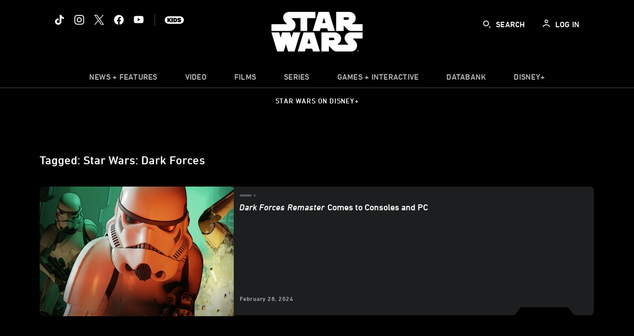

--- FILE ---
content_type: text/html; charset=utf-8
request_url: https://www.google.com/recaptcha/enterprise/anchor?ar=1&k=6LfMC_gZAAAAAB2JwS9R4Gn9dKTgVqkVd82lzgze&co=aHR0cHM6Ly9jZG4ucmVnaXN0ZXJkaXNuZXkuZ28uY29tOjQ0Mw..&hl=en&v=PoyoqOPhxBO7pBk68S4YbpHZ&size=invisible&anchor-ms=20000&execute-ms=30000&cb=gztl1sleo50u
body_size: 48809
content:
<!DOCTYPE HTML><html dir="ltr" lang="en"><head><meta http-equiv="Content-Type" content="text/html; charset=UTF-8">
<meta http-equiv="X-UA-Compatible" content="IE=edge">
<title>reCAPTCHA</title>
<style type="text/css">
/* cyrillic-ext */
@font-face {
  font-family: 'Roboto';
  font-style: normal;
  font-weight: 400;
  font-stretch: 100%;
  src: url(//fonts.gstatic.com/s/roboto/v48/KFO7CnqEu92Fr1ME7kSn66aGLdTylUAMa3GUBHMdazTgWw.woff2) format('woff2');
  unicode-range: U+0460-052F, U+1C80-1C8A, U+20B4, U+2DE0-2DFF, U+A640-A69F, U+FE2E-FE2F;
}
/* cyrillic */
@font-face {
  font-family: 'Roboto';
  font-style: normal;
  font-weight: 400;
  font-stretch: 100%;
  src: url(//fonts.gstatic.com/s/roboto/v48/KFO7CnqEu92Fr1ME7kSn66aGLdTylUAMa3iUBHMdazTgWw.woff2) format('woff2');
  unicode-range: U+0301, U+0400-045F, U+0490-0491, U+04B0-04B1, U+2116;
}
/* greek-ext */
@font-face {
  font-family: 'Roboto';
  font-style: normal;
  font-weight: 400;
  font-stretch: 100%;
  src: url(//fonts.gstatic.com/s/roboto/v48/KFO7CnqEu92Fr1ME7kSn66aGLdTylUAMa3CUBHMdazTgWw.woff2) format('woff2');
  unicode-range: U+1F00-1FFF;
}
/* greek */
@font-face {
  font-family: 'Roboto';
  font-style: normal;
  font-weight: 400;
  font-stretch: 100%;
  src: url(//fonts.gstatic.com/s/roboto/v48/KFO7CnqEu92Fr1ME7kSn66aGLdTylUAMa3-UBHMdazTgWw.woff2) format('woff2');
  unicode-range: U+0370-0377, U+037A-037F, U+0384-038A, U+038C, U+038E-03A1, U+03A3-03FF;
}
/* math */
@font-face {
  font-family: 'Roboto';
  font-style: normal;
  font-weight: 400;
  font-stretch: 100%;
  src: url(//fonts.gstatic.com/s/roboto/v48/KFO7CnqEu92Fr1ME7kSn66aGLdTylUAMawCUBHMdazTgWw.woff2) format('woff2');
  unicode-range: U+0302-0303, U+0305, U+0307-0308, U+0310, U+0312, U+0315, U+031A, U+0326-0327, U+032C, U+032F-0330, U+0332-0333, U+0338, U+033A, U+0346, U+034D, U+0391-03A1, U+03A3-03A9, U+03B1-03C9, U+03D1, U+03D5-03D6, U+03F0-03F1, U+03F4-03F5, U+2016-2017, U+2034-2038, U+203C, U+2040, U+2043, U+2047, U+2050, U+2057, U+205F, U+2070-2071, U+2074-208E, U+2090-209C, U+20D0-20DC, U+20E1, U+20E5-20EF, U+2100-2112, U+2114-2115, U+2117-2121, U+2123-214F, U+2190, U+2192, U+2194-21AE, U+21B0-21E5, U+21F1-21F2, U+21F4-2211, U+2213-2214, U+2216-22FF, U+2308-230B, U+2310, U+2319, U+231C-2321, U+2336-237A, U+237C, U+2395, U+239B-23B7, U+23D0, U+23DC-23E1, U+2474-2475, U+25AF, U+25B3, U+25B7, U+25BD, U+25C1, U+25CA, U+25CC, U+25FB, U+266D-266F, U+27C0-27FF, U+2900-2AFF, U+2B0E-2B11, U+2B30-2B4C, U+2BFE, U+3030, U+FF5B, U+FF5D, U+1D400-1D7FF, U+1EE00-1EEFF;
}
/* symbols */
@font-face {
  font-family: 'Roboto';
  font-style: normal;
  font-weight: 400;
  font-stretch: 100%;
  src: url(//fonts.gstatic.com/s/roboto/v48/KFO7CnqEu92Fr1ME7kSn66aGLdTylUAMaxKUBHMdazTgWw.woff2) format('woff2');
  unicode-range: U+0001-000C, U+000E-001F, U+007F-009F, U+20DD-20E0, U+20E2-20E4, U+2150-218F, U+2190, U+2192, U+2194-2199, U+21AF, U+21E6-21F0, U+21F3, U+2218-2219, U+2299, U+22C4-22C6, U+2300-243F, U+2440-244A, U+2460-24FF, U+25A0-27BF, U+2800-28FF, U+2921-2922, U+2981, U+29BF, U+29EB, U+2B00-2BFF, U+4DC0-4DFF, U+FFF9-FFFB, U+10140-1018E, U+10190-1019C, U+101A0, U+101D0-101FD, U+102E0-102FB, U+10E60-10E7E, U+1D2C0-1D2D3, U+1D2E0-1D37F, U+1F000-1F0FF, U+1F100-1F1AD, U+1F1E6-1F1FF, U+1F30D-1F30F, U+1F315, U+1F31C, U+1F31E, U+1F320-1F32C, U+1F336, U+1F378, U+1F37D, U+1F382, U+1F393-1F39F, U+1F3A7-1F3A8, U+1F3AC-1F3AF, U+1F3C2, U+1F3C4-1F3C6, U+1F3CA-1F3CE, U+1F3D4-1F3E0, U+1F3ED, U+1F3F1-1F3F3, U+1F3F5-1F3F7, U+1F408, U+1F415, U+1F41F, U+1F426, U+1F43F, U+1F441-1F442, U+1F444, U+1F446-1F449, U+1F44C-1F44E, U+1F453, U+1F46A, U+1F47D, U+1F4A3, U+1F4B0, U+1F4B3, U+1F4B9, U+1F4BB, U+1F4BF, U+1F4C8-1F4CB, U+1F4D6, U+1F4DA, U+1F4DF, U+1F4E3-1F4E6, U+1F4EA-1F4ED, U+1F4F7, U+1F4F9-1F4FB, U+1F4FD-1F4FE, U+1F503, U+1F507-1F50B, U+1F50D, U+1F512-1F513, U+1F53E-1F54A, U+1F54F-1F5FA, U+1F610, U+1F650-1F67F, U+1F687, U+1F68D, U+1F691, U+1F694, U+1F698, U+1F6AD, U+1F6B2, U+1F6B9-1F6BA, U+1F6BC, U+1F6C6-1F6CF, U+1F6D3-1F6D7, U+1F6E0-1F6EA, U+1F6F0-1F6F3, U+1F6F7-1F6FC, U+1F700-1F7FF, U+1F800-1F80B, U+1F810-1F847, U+1F850-1F859, U+1F860-1F887, U+1F890-1F8AD, U+1F8B0-1F8BB, U+1F8C0-1F8C1, U+1F900-1F90B, U+1F93B, U+1F946, U+1F984, U+1F996, U+1F9E9, U+1FA00-1FA6F, U+1FA70-1FA7C, U+1FA80-1FA89, U+1FA8F-1FAC6, U+1FACE-1FADC, U+1FADF-1FAE9, U+1FAF0-1FAF8, U+1FB00-1FBFF;
}
/* vietnamese */
@font-face {
  font-family: 'Roboto';
  font-style: normal;
  font-weight: 400;
  font-stretch: 100%;
  src: url(//fonts.gstatic.com/s/roboto/v48/KFO7CnqEu92Fr1ME7kSn66aGLdTylUAMa3OUBHMdazTgWw.woff2) format('woff2');
  unicode-range: U+0102-0103, U+0110-0111, U+0128-0129, U+0168-0169, U+01A0-01A1, U+01AF-01B0, U+0300-0301, U+0303-0304, U+0308-0309, U+0323, U+0329, U+1EA0-1EF9, U+20AB;
}
/* latin-ext */
@font-face {
  font-family: 'Roboto';
  font-style: normal;
  font-weight: 400;
  font-stretch: 100%;
  src: url(//fonts.gstatic.com/s/roboto/v48/KFO7CnqEu92Fr1ME7kSn66aGLdTylUAMa3KUBHMdazTgWw.woff2) format('woff2');
  unicode-range: U+0100-02BA, U+02BD-02C5, U+02C7-02CC, U+02CE-02D7, U+02DD-02FF, U+0304, U+0308, U+0329, U+1D00-1DBF, U+1E00-1E9F, U+1EF2-1EFF, U+2020, U+20A0-20AB, U+20AD-20C0, U+2113, U+2C60-2C7F, U+A720-A7FF;
}
/* latin */
@font-face {
  font-family: 'Roboto';
  font-style: normal;
  font-weight: 400;
  font-stretch: 100%;
  src: url(//fonts.gstatic.com/s/roboto/v48/KFO7CnqEu92Fr1ME7kSn66aGLdTylUAMa3yUBHMdazQ.woff2) format('woff2');
  unicode-range: U+0000-00FF, U+0131, U+0152-0153, U+02BB-02BC, U+02C6, U+02DA, U+02DC, U+0304, U+0308, U+0329, U+2000-206F, U+20AC, U+2122, U+2191, U+2193, U+2212, U+2215, U+FEFF, U+FFFD;
}
/* cyrillic-ext */
@font-face {
  font-family: 'Roboto';
  font-style: normal;
  font-weight: 500;
  font-stretch: 100%;
  src: url(//fonts.gstatic.com/s/roboto/v48/KFO7CnqEu92Fr1ME7kSn66aGLdTylUAMa3GUBHMdazTgWw.woff2) format('woff2');
  unicode-range: U+0460-052F, U+1C80-1C8A, U+20B4, U+2DE0-2DFF, U+A640-A69F, U+FE2E-FE2F;
}
/* cyrillic */
@font-face {
  font-family: 'Roboto';
  font-style: normal;
  font-weight: 500;
  font-stretch: 100%;
  src: url(//fonts.gstatic.com/s/roboto/v48/KFO7CnqEu92Fr1ME7kSn66aGLdTylUAMa3iUBHMdazTgWw.woff2) format('woff2');
  unicode-range: U+0301, U+0400-045F, U+0490-0491, U+04B0-04B1, U+2116;
}
/* greek-ext */
@font-face {
  font-family: 'Roboto';
  font-style: normal;
  font-weight: 500;
  font-stretch: 100%;
  src: url(//fonts.gstatic.com/s/roboto/v48/KFO7CnqEu92Fr1ME7kSn66aGLdTylUAMa3CUBHMdazTgWw.woff2) format('woff2');
  unicode-range: U+1F00-1FFF;
}
/* greek */
@font-face {
  font-family: 'Roboto';
  font-style: normal;
  font-weight: 500;
  font-stretch: 100%;
  src: url(//fonts.gstatic.com/s/roboto/v48/KFO7CnqEu92Fr1ME7kSn66aGLdTylUAMa3-UBHMdazTgWw.woff2) format('woff2');
  unicode-range: U+0370-0377, U+037A-037F, U+0384-038A, U+038C, U+038E-03A1, U+03A3-03FF;
}
/* math */
@font-face {
  font-family: 'Roboto';
  font-style: normal;
  font-weight: 500;
  font-stretch: 100%;
  src: url(//fonts.gstatic.com/s/roboto/v48/KFO7CnqEu92Fr1ME7kSn66aGLdTylUAMawCUBHMdazTgWw.woff2) format('woff2');
  unicode-range: U+0302-0303, U+0305, U+0307-0308, U+0310, U+0312, U+0315, U+031A, U+0326-0327, U+032C, U+032F-0330, U+0332-0333, U+0338, U+033A, U+0346, U+034D, U+0391-03A1, U+03A3-03A9, U+03B1-03C9, U+03D1, U+03D5-03D6, U+03F0-03F1, U+03F4-03F5, U+2016-2017, U+2034-2038, U+203C, U+2040, U+2043, U+2047, U+2050, U+2057, U+205F, U+2070-2071, U+2074-208E, U+2090-209C, U+20D0-20DC, U+20E1, U+20E5-20EF, U+2100-2112, U+2114-2115, U+2117-2121, U+2123-214F, U+2190, U+2192, U+2194-21AE, U+21B0-21E5, U+21F1-21F2, U+21F4-2211, U+2213-2214, U+2216-22FF, U+2308-230B, U+2310, U+2319, U+231C-2321, U+2336-237A, U+237C, U+2395, U+239B-23B7, U+23D0, U+23DC-23E1, U+2474-2475, U+25AF, U+25B3, U+25B7, U+25BD, U+25C1, U+25CA, U+25CC, U+25FB, U+266D-266F, U+27C0-27FF, U+2900-2AFF, U+2B0E-2B11, U+2B30-2B4C, U+2BFE, U+3030, U+FF5B, U+FF5D, U+1D400-1D7FF, U+1EE00-1EEFF;
}
/* symbols */
@font-face {
  font-family: 'Roboto';
  font-style: normal;
  font-weight: 500;
  font-stretch: 100%;
  src: url(//fonts.gstatic.com/s/roboto/v48/KFO7CnqEu92Fr1ME7kSn66aGLdTylUAMaxKUBHMdazTgWw.woff2) format('woff2');
  unicode-range: U+0001-000C, U+000E-001F, U+007F-009F, U+20DD-20E0, U+20E2-20E4, U+2150-218F, U+2190, U+2192, U+2194-2199, U+21AF, U+21E6-21F0, U+21F3, U+2218-2219, U+2299, U+22C4-22C6, U+2300-243F, U+2440-244A, U+2460-24FF, U+25A0-27BF, U+2800-28FF, U+2921-2922, U+2981, U+29BF, U+29EB, U+2B00-2BFF, U+4DC0-4DFF, U+FFF9-FFFB, U+10140-1018E, U+10190-1019C, U+101A0, U+101D0-101FD, U+102E0-102FB, U+10E60-10E7E, U+1D2C0-1D2D3, U+1D2E0-1D37F, U+1F000-1F0FF, U+1F100-1F1AD, U+1F1E6-1F1FF, U+1F30D-1F30F, U+1F315, U+1F31C, U+1F31E, U+1F320-1F32C, U+1F336, U+1F378, U+1F37D, U+1F382, U+1F393-1F39F, U+1F3A7-1F3A8, U+1F3AC-1F3AF, U+1F3C2, U+1F3C4-1F3C6, U+1F3CA-1F3CE, U+1F3D4-1F3E0, U+1F3ED, U+1F3F1-1F3F3, U+1F3F5-1F3F7, U+1F408, U+1F415, U+1F41F, U+1F426, U+1F43F, U+1F441-1F442, U+1F444, U+1F446-1F449, U+1F44C-1F44E, U+1F453, U+1F46A, U+1F47D, U+1F4A3, U+1F4B0, U+1F4B3, U+1F4B9, U+1F4BB, U+1F4BF, U+1F4C8-1F4CB, U+1F4D6, U+1F4DA, U+1F4DF, U+1F4E3-1F4E6, U+1F4EA-1F4ED, U+1F4F7, U+1F4F9-1F4FB, U+1F4FD-1F4FE, U+1F503, U+1F507-1F50B, U+1F50D, U+1F512-1F513, U+1F53E-1F54A, U+1F54F-1F5FA, U+1F610, U+1F650-1F67F, U+1F687, U+1F68D, U+1F691, U+1F694, U+1F698, U+1F6AD, U+1F6B2, U+1F6B9-1F6BA, U+1F6BC, U+1F6C6-1F6CF, U+1F6D3-1F6D7, U+1F6E0-1F6EA, U+1F6F0-1F6F3, U+1F6F7-1F6FC, U+1F700-1F7FF, U+1F800-1F80B, U+1F810-1F847, U+1F850-1F859, U+1F860-1F887, U+1F890-1F8AD, U+1F8B0-1F8BB, U+1F8C0-1F8C1, U+1F900-1F90B, U+1F93B, U+1F946, U+1F984, U+1F996, U+1F9E9, U+1FA00-1FA6F, U+1FA70-1FA7C, U+1FA80-1FA89, U+1FA8F-1FAC6, U+1FACE-1FADC, U+1FADF-1FAE9, U+1FAF0-1FAF8, U+1FB00-1FBFF;
}
/* vietnamese */
@font-face {
  font-family: 'Roboto';
  font-style: normal;
  font-weight: 500;
  font-stretch: 100%;
  src: url(//fonts.gstatic.com/s/roboto/v48/KFO7CnqEu92Fr1ME7kSn66aGLdTylUAMa3OUBHMdazTgWw.woff2) format('woff2');
  unicode-range: U+0102-0103, U+0110-0111, U+0128-0129, U+0168-0169, U+01A0-01A1, U+01AF-01B0, U+0300-0301, U+0303-0304, U+0308-0309, U+0323, U+0329, U+1EA0-1EF9, U+20AB;
}
/* latin-ext */
@font-face {
  font-family: 'Roboto';
  font-style: normal;
  font-weight: 500;
  font-stretch: 100%;
  src: url(//fonts.gstatic.com/s/roboto/v48/KFO7CnqEu92Fr1ME7kSn66aGLdTylUAMa3KUBHMdazTgWw.woff2) format('woff2');
  unicode-range: U+0100-02BA, U+02BD-02C5, U+02C7-02CC, U+02CE-02D7, U+02DD-02FF, U+0304, U+0308, U+0329, U+1D00-1DBF, U+1E00-1E9F, U+1EF2-1EFF, U+2020, U+20A0-20AB, U+20AD-20C0, U+2113, U+2C60-2C7F, U+A720-A7FF;
}
/* latin */
@font-face {
  font-family: 'Roboto';
  font-style: normal;
  font-weight: 500;
  font-stretch: 100%;
  src: url(//fonts.gstatic.com/s/roboto/v48/KFO7CnqEu92Fr1ME7kSn66aGLdTylUAMa3yUBHMdazQ.woff2) format('woff2');
  unicode-range: U+0000-00FF, U+0131, U+0152-0153, U+02BB-02BC, U+02C6, U+02DA, U+02DC, U+0304, U+0308, U+0329, U+2000-206F, U+20AC, U+2122, U+2191, U+2193, U+2212, U+2215, U+FEFF, U+FFFD;
}
/* cyrillic-ext */
@font-face {
  font-family: 'Roboto';
  font-style: normal;
  font-weight: 900;
  font-stretch: 100%;
  src: url(//fonts.gstatic.com/s/roboto/v48/KFO7CnqEu92Fr1ME7kSn66aGLdTylUAMa3GUBHMdazTgWw.woff2) format('woff2');
  unicode-range: U+0460-052F, U+1C80-1C8A, U+20B4, U+2DE0-2DFF, U+A640-A69F, U+FE2E-FE2F;
}
/* cyrillic */
@font-face {
  font-family: 'Roboto';
  font-style: normal;
  font-weight: 900;
  font-stretch: 100%;
  src: url(//fonts.gstatic.com/s/roboto/v48/KFO7CnqEu92Fr1ME7kSn66aGLdTylUAMa3iUBHMdazTgWw.woff2) format('woff2');
  unicode-range: U+0301, U+0400-045F, U+0490-0491, U+04B0-04B1, U+2116;
}
/* greek-ext */
@font-face {
  font-family: 'Roboto';
  font-style: normal;
  font-weight: 900;
  font-stretch: 100%;
  src: url(//fonts.gstatic.com/s/roboto/v48/KFO7CnqEu92Fr1ME7kSn66aGLdTylUAMa3CUBHMdazTgWw.woff2) format('woff2');
  unicode-range: U+1F00-1FFF;
}
/* greek */
@font-face {
  font-family: 'Roboto';
  font-style: normal;
  font-weight: 900;
  font-stretch: 100%;
  src: url(//fonts.gstatic.com/s/roboto/v48/KFO7CnqEu92Fr1ME7kSn66aGLdTylUAMa3-UBHMdazTgWw.woff2) format('woff2');
  unicode-range: U+0370-0377, U+037A-037F, U+0384-038A, U+038C, U+038E-03A1, U+03A3-03FF;
}
/* math */
@font-face {
  font-family: 'Roboto';
  font-style: normal;
  font-weight: 900;
  font-stretch: 100%;
  src: url(//fonts.gstatic.com/s/roboto/v48/KFO7CnqEu92Fr1ME7kSn66aGLdTylUAMawCUBHMdazTgWw.woff2) format('woff2');
  unicode-range: U+0302-0303, U+0305, U+0307-0308, U+0310, U+0312, U+0315, U+031A, U+0326-0327, U+032C, U+032F-0330, U+0332-0333, U+0338, U+033A, U+0346, U+034D, U+0391-03A1, U+03A3-03A9, U+03B1-03C9, U+03D1, U+03D5-03D6, U+03F0-03F1, U+03F4-03F5, U+2016-2017, U+2034-2038, U+203C, U+2040, U+2043, U+2047, U+2050, U+2057, U+205F, U+2070-2071, U+2074-208E, U+2090-209C, U+20D0-20DC, U+20E1, U+20E5-20EF, U+2100-2112, U+2114-2115, U+2117-2121, U+2123-214F, U+2190, U+2192, U+2194-21AE, U+21B0-21E5, U+21F1-21F2, U+21F4-2211, U+2213-2214, U+2216-22FF, U+2308-230B, U+2310, U+2319, U+231C-2321, U+2336-237A, U+237C, U+2395, U+239B-23B7, U+23D0, U+23DC-23E1, U+2474-2475, U+25AF, U+25B3, U+25B7, U+25BD, U+25C1, U+25CA, U+25CC, U+25FB, U+266D-266F, U+27C0-27FF, U+2900-2AFF, U+2B0E-2B11, U+2B30-2B4C, U+2BFE, U+3030, U+FF5B, U+FF5D, U+1D400-1D7FF, U+1EE00-1EEFF;
}
/* symbols */
@font-face {
  font-family: 'Roboto';
  font-style: normal;
  font-weight: 900;
  font-stretch: 100%;
  src: url(//fonts.gstatic.com/s/roboto/v48/KFO7CnqEu92Fr1ME7kSn66aGLdTylUAMaxKUBHMdazTgWw.woff2) format('woff2');
  unicode-range: U+0001-000C, U+000E-001F, U+007F-009F, U+20DD-20E0, U+20E2-20E4, U+2150-218F, U+2190, U+2192, U+2194-2199, U+21AF, U+21E6-21F0, U+21F3, U+2218-2219, U+2299, U+22C4-22C6, U+2300-243F, U+2440-244A, U+2460-24FF, U+25A0-27BF, U+2800-28FF, U+2921-2922, U+2981, U+29BF, U+29EB, U+2B00-2BFF, U+4DC0-4DFF, U+FFF9-FFFB, U+10140-1018E, U+10190-1019C, U+101A0, U+101D0-101FD, U+102E0-102FB, U+10E60-10E7E, U+1D2C0-1D2D3, U+1D2E0-1D37F, U+1F000-1F0FF, U+1F100-1F1AD, U+1F1E6-1F1FF, U+1F30D-1F30F, U+1F315, U+1F31C, U+1F31E, U+1F320-1F32C, U+1F336, U+1F378, U+1F37D, U+1F382, U+1F393-1F39F, U+1F3A7-1F3A8, U+1F3AC-1F3AF, U+1F3C2, U+1F3C4-1F3C6, U+1F3CA-1F3CE, U+1F3D4-1F3E0, U+1F3ED, U+1F3F1-1F3F3, U+1F3F5-1F3F7, U+1F408, U+1F415, U+1F41F, U+1F426, U+1F43F, U+1F441-1F442, U+1F444, U+1F446-1F449, U+1F44C-1F44E, U+1F453, U+1F46A, U+1F47D, U+1F4A3, U+1F4B0, U+1F4B3, U+1F4B9, U+1F4BB, U+1F4BF, U+1F4C8-1F4CB, U+1F4D6, U+1F4DA, U+1F4DF, U+1F4E3-1F4E6, U+1F4EA-1F4ED, U+1F4F7, U+1F4F9-1F4FB, U+1F4FD-1F4FE, U+1F503, U+1F507-1F50B, U+1F50D, U+1F512-1F513, U+1F53E-1F54A, U+1F54F-1F5FA, U+1F610, U+1F650-1F67F, U+1F687, U+1F68D, U+1F691, U+1F694, U+1F698, U+1F6AD, U+1F6B2, U+1F6B9-1F6BA, U+1F6BC, U+1F6C6-1F6CF, U+1F6D3-1F6D7, U+1F6E0-1F6EA, U+1F6F0-1F6F3, U+1F6F7-1F6FC, U+1F700-1F7FF, U+1F800-1F80B, U+1F810-1F847, U+1F850-1F859, U+1F860-1F887, U+1F890-1F8AD, U+1F8B0-1F8BB, U+1F8C0-1F8C1, U+1F900-1F90B, U+1F93B, U+1F946, U+1F984, U+1F996, U+1F9E9, U+1FA00-1FA6F, U+1FA70-1FA7C, U+1FA80-1FA89, U+1FA8F-1FAC6, U+1FACE-1FADC, U+1FADF-1FAE9, U+1FAF0-1FAF8, U+1FB00-1FBFF;
}
/* vietnamese */
@font-face {
  font-family: 'Roboto';
  font-style: normal;
  font-weight: 900;
  font-stretch: 100%;
  src: url(//fonts.gstatic.com/s/roboto/v48/KFO7CnqEu92Fr1ME7kSn66aGLdTylUAMa3OUBHMdazTgWw.woff2) format('woff2');
  unicode-range: U+0102-0103, U+0110-0111, U+0128-0129, U+0168-0169, U+01A0-01A1, U+01AF-01B0, U+0300-0301, U+0303-0304, U+0308-0309, U+0323, U+0329, U+1EA0-1EF9, U+20AB;
}
/* latin-ext */
@font-face {
  font-family: 'Roboto';
  font-style: normal;
  font-weight: 900;
  font-stretch: 100%;
  src: url(//fonts.gstatic.com/s/roboto/v48/KFO7CnqEu92Fr1ME7kSn66aGLdTylUAMa3KUBHMdazTgWw.woff2) format('woff2');
  unicode-range: U+0100-02BA, U+02BD-02C5, U+02C7-02CC, U+02CE-02D7, U+02DD-02FF, U+0304, U+0308, U+0329, U+1D00-1DBF, U+1E00-1E9F, U+1EF2-1EFF, U+2020, U+20A0-20AB, U+20AD-20C0, U+2113, U+2C60-2C7F, U+A720-A7FF;
}
/* latin */
@font-face {
  font-family: 'Roboto';
  font-style: normal;
  font-weight: 900;
  font-stretch: 100%;
  src: url(//fonts.gstatic.com/s/roboto/v48/KFO7CnqEu92Fr1ME7kSn66aGLdTylUAMa3yUBHMdazQ.woff2) format('woff2');
  unicode-range: U+0000-00FF, U+0131, U+0152-0153, U+02BB-02BC, U+02C6, U+02DA, U+02DC, U+0304, U+0308, U+0329, U+2000-206F, U+20AC, U+2122, U+2191, U+2193, U+2212, U+2215, U+FEFF, U+FFFD;
}

</style>
<link rel="stylesheet" type="text/css" href="https://www.gstatic.com/recaptcha/releases/PoyoqOPhxBO7pBk68S4YbpHZ/styles__ltr.css">
<script nonce="4mXGJNjsebNKORZ2skAMQQ" type="text/javascript">window['__recaptcha_api'] = 'https://www.google.com/recaptcha/enterprise/';</script>
<script type="text/javascript" src="https://www.gstatic.com/recaptcha/releases/PoyoqOPhxBO7pBk68S4YbpHZ/recaptcha__en.js" nonce="4mXGJNjsebNKORZ2skAMQQ">
      
    </script></head>
<body><div id="rc-anchor-alert" class="rc-anchor-alert"></div>
<input type="hidden" id="recaptcha-token" value="[base64]">
<script type="text/javascript" nonce="4mXGJNjsebNKORZ2skAMQQ">
      recaptcha.anchor.Main.init("[\x22ainput\x22,[\x22bgdata\x22,\x22\x22,\[base64]/[base64]/[base64]/bmV3IHJbeF0oY1swXSk6RT09Mj9uZXcgclt4XShjWzBdLGNbMV0pOkU9PTM/bmV3IHJbeF0oY1swXSxjWzFdLGNbMl0pOkU9PTQ/[base64]/[base64]/[base64]/[base64]/[base64]/[base64]/[base64]/[base64]\x22,\[base64]\\u003d\x22,\x22Fl06wrtpw4MmDcOMwop+w6XDsjldYV7CtMK7w5UbwqsaKjAww5HDosKtFsKjWhzCuMOFw5jCisKWw7vDiMK/wqfCvS7Dl8KvwoUtwpzCo8KjB1zCuDtdT8KYworDvcOowq4cw45GasOlw7R3IcOmSsOZwo3Dvjsswp7Dm8OSdMKJwptlIV0KwppXw7fCs8O7woDCqwjCusOcfgTDjMOQwp/[base64]/[base64]/w5vChnbCqsKbN8K1wo/[base64]/[base64]/DlyrDqjDCq8Ojwp0QPy3DmUnDqMKlQcOEw4M+w5c2w6TCrsOPwoRzUDDCtw9KQSMcwofDo8KpFsOZwrDCrT5Zwo8zAzfDtMOSQMOqAsKCesKDw4TCmHFbw4DCtsKqwr52wozCuUnDksKycMO2w5xfwqjCmxHCsVpbdwDCgsKHw6leUE/Ct2XDlcKpQH3DqiozFS7Dvh7Di8ORw5IIeC1LNMOdw5nCs1ZmwrLChMO2w6QEwrNdw7UUwrgYJMKZwrvCnsOZw7MnHhpzX8KtZnjCg8KLNsKtw7c4w7FUw4h4fHkbwpDCrsOMw5XDgX4ew7FUwqJRwrwGwoLCtG3CjC/DucKkZDHCjMO2bn3Ci8KgG3rDqcOAanJwR0RSwoDDiSUqw5sMw4FQw7Q7w6VEdSHCoV8JV8OQw7/ChsOSSMKPfijDoVFuw7ELwq/CqsOLc15Hw7zDqMKKE1TDgMKxw6rCsEbDmsKIwoI7D8K4w6BrXhrDk8K5wpfDjg/CihzDgMOLBWTCgMOoa07DlMKLw6MDwrPCqwd9wpbClnDDsCvDqcOSw5nDlm8+w6rCv8Kowp/DqkTCisKDw5vDrsO8W8K0GSk7FMOfdkYfbgAxw7ZJw7TDgCvCq0rDsMOtOS/[base64]/DmQHDh0E6DydJwr4BY8Kaw5nDjkvDi8KIwrnDjUwkIMOcX8KTCXTCvxPDtAVwKhTDhXRDP8KCPRzDhcKfwphwIAvCqz/[base64]/[base64]/Cm8KjSQ/[base64]/CpxHCgRjCizrCs8OFwq7Cg8K6BsOxw5hsLMKiw607wrlMTcOHLAPCvigawq3DlsK1w6zDt0jCo1jCvAZrCMOEXsKqMTXDh8Oiw6VLw6p9ei/CkDvDocKjwrbCtsKmwofDo8KcwrbCjnXDiCUtKjDCtQlow5HClMOOD2UrEQxsw5zCnsOsw7UIacOZaMODCmI6wo/[base64]/CjBHCscKuH3ILw6E6HMKIw6d9FHXCqBDCs3gLw6bCowzDhQ/Cr8KMc8KLwqZTwpTDkF/Cpm3DjcKaCBbDo8OGQ8KQw6bDlFM1ey3CpMO8PkXCv04/w5fDtcKSa2/[base64]/DucKZIsKQcGLDl8O6MkXCj8OjZXvCn8KMZMOZN8OtwqgPw5wswpFTwrDDmQ/CksOtfMKSwqjCoSvDkQU9VBjCtF1PcHLDuz7CrUjDrijDscK/w7Zzw7rCgMObw4IOw6MjQFIXwopvOsONdcO0E8KCwpdGw403w6PCmz/[base64]/CnsOcfzMdUcO1FibDji7ClAZjVDY6woE9wqbCiwDDrgDDkEJ/wqfDsnrCmUJAwpEtwr/ChzLDnsKUw5M6TmYaNMKAw7PCisOXw47DpsOwwpzCnkN/[base64]/aRrCpzDCs2fCq8O2w4zDuQvCscKFw6XDs8OrE8OHJcK0NU7Ci1Yzd8Kbw6/DicKowr3DgcKEw7stw7lyw57DjcKuZ8OJwpfCp2nCjMK+VWvDvsOBwroMGADClMKkKMKrIMKZw6fCqcKAYBXCqVPCtsKHwot/wpdqw45pf0AHBxd0wpLCnR/DqyA6TzBuw4UtehU4H8O4ImZXw7V0Fy4awot1dMKDe8KHfjnDgEzDnMKMw63Dm2zCk8OHMxwEJ0fCqMOkw5LDpMO8HsOPKcOwwrPCshrDrMOHClPCv8O/MsORwo7DtMOrbjrCgiXDo3HDisO2f8OSNcOiQ8Oww5QbFcOow7zCocOxfnDDjRggwrLCok8KwqRhw7nDuMK1w4cyKsOIwpvDokLDqnnCgMKML2BYesO5w7nDmMKYEUtOw4/Cj8KjwqpmLsOdw6rDs0kOw5fDmQwtwqjDlzIgwpJ7G8Kewpg+w5o7cMOuOH/DugkeJMKHw5XDksOsw7LCmMK2w5taEgrDhsO3wr3CnWQOJsKFw5tGcMKaw4FLX8OKw6/DgTt4w59NwpLCjD1lQsOUwq/[base64]/[base64]/DgXHCvgrDpcKlBAxaQlpRwo0swqt0dsOfw6hcaifCicOgw4fDscKsa8OeNMKMw4nClcKSwqPDoQnCgsOPw6jDnMKaBUgWw43CscOZwozChiJfw7fDhcOFw67CpQs1w4g/DMKpYTzCgcKfw70KRsKhCUnDpFdcAER7QMK7w55kAyfDj2TCuwFrInF0S3DDqMOGwoDCmV/[base64]/DpcO7BsOZw47CpcOdaSbCvn/DjHbDj8OOwphQwrzDoCsmw6J8wrVJCcKBwpLCrC/DssKKPMOYFTJHMsKTGxbCv8ORGSBPB8KDKMO9w68WwpXDlTJGB8O/[base64]/DscOETMKvwqzDkl7DigvDssOaZsOyN8OKBAVqw6TDqELDtcOyOMOvd8ObE3YtXsO6WcOsXCfDtQdHasOtw7LDl8OQw7LCo3Eow6Yvw6YPwoBbwqHCqQPDnBUhw5nDn1TCu8O/IQkKwpIHw74awqUVBsKhwrEyQMOrwqfCn8K0VcKqdSVsw63ClsOEORxtX1zCp8Kpw7DCpSfDkjzCrMKfPRPCi8ODw6zCoBcac8OQwrUjV2oIf8Okwr3DtjDDq1E1wqFbIsKkbT1BwovDocOfVHdkHi/[base64]/[base64]/CrsO4w5zCu0ELV8KUJWDCnEzDssKpw7NcwqnDpcOWwpoiPlfDugY0wqFRFMOcZlFfTsKpwo9aWcO7w7vCpMKTOXDDpcO8w6TCsC7ClsKSw5PDh8OrwotvwqshFnwQwrHClyVpL8K4w6fCkcKZf8OKw6zCksKCwpdAYHhFLsO4ZsKEwrgNBsO+P8OKVcO5w4zDsXnCiV/DocKfwrDCpsKQwoN3XcOtwqjDsWEdHBvCrgocw4cbwqUnwqrCjH3DtcO3w6TDpk9/wqHCo8OrDSnCjMKJw7BiwqvDrht1w5Nnwr4qw5hBw5vDiMOdasOIwo9pwqpnJcKcOcO0bnfCmWbDiMOdYsKGV8OswqEXw5Y1HcOmw7gnwoxRw5IyX8Kdw5/[base64]/CssO0N3JaDirCjcKZJmFYw65IZFtHw7ohZRFTCMKlw73CrgMVfcO1ZsO3VsKUw7Frw6XDhRVawpjCtcOLecKkRsKIBcOiw48uYy/DgDvCvsKCB8OlZA7CgRAcADpdwrImw63DmsKXw795H8O2wo57w7vCuCBFwq/DmCXDpsKDJ1sYwpd0CR1BwqnCgjjDlcKAGMOMWS0YJ8OiwpPDhlnCi8KMdsOTwrLChnnDiG0JcMKCIWDCicKJwpsywqjDu2PDqnZlwr1fQC7CjsK/HMO7w5XDog1aZAV5WcO+VsKrLh3CmcOEAsKXw6hcXsKbwrJyZcKTwqoVR2/DjcOGw5vCi8ODw6k8FyNqwonDmn4RUXDClwA/w5FXwqTDu3hYwpwrJwtxw5UDwpbDt8KQw57DgS5Pw5QELcKPw6cLGMKowpjCi8OwYsKuw5wSVUUyw5/DuMOlUyPDgcOow65yw7/Dllwvw7IXVcO5w7HCoMO+EcOFHGrCuFY9c0vDkcKHF2TCnRbDkMKlwrzDmsOuw7IKUBXCjnXCjWMZwqBFasKHCsK4IWvDmcKHwqlbwoZjbkvCg0fCgcK/CjFKBxkkG1PCgMKJwp0mw5HCi8KUwoM0JwouP2dMfsO+UsKcw4J0KsKAw4w+wpNmw5HDrC/DoyXCrMKldmIkwpnCqClWw5XDgcK9w5BBw7N3S8Kmw70QVcK9w4xKwonDg8OUF8ONw6nCmsOUH8K4I8KkScOMBgjCuhbDtipNw6XCpB0FUn/[base64]/DniDDgnvClkcBwoROdjDCs8OLRMKGw6zCmMKAw7fCrX8KBMKpFj/[base64]/DssKlAFYEw5zCosOCw5oDfUgOb3/ChixHw7XCg8KAfVHCuXpdOQnDoBbDosK4PSREPEvDimJEw7BUwobDn8OQwqTDvkvDvsOJNMO2wqfCnV4Bw6zCm3DDmgMwSk7Cojh/w70LLcO8w6MowolZwrYkw7grw5xPVMKBw6oMw4jDmzkkNwrChcKcX8OoOMKcw5YFHMKoaj/DpQZqwr/Cr2jDu3wnw7QCw5tSXypsUV/CnzjDgMKLLcKfQkTDlsKiw60wMTgKwqDCisKPWn/DvwUuwqnDkcKmwozDkcKBV8OQJhlcZwsdwrxfwqB9w4Itw5DCqU7Dln/DgyJAw6nDtlcHw6R4XFNZw6TCuRLDtMKzIRt/Ak7DoEPCt8OzNHbDm8OZw7pJMTomwrNbc8KNHMKIwq9WwrUrTsOWMsKPwq1Tw67CqXPDncO7wpFwT8K2wq9TYHLCuG1DPcO1RcOaDsKCbsKyaEvDsCfDiXbDsWLDsRXDgMOAw552wpRewqDCvMKBw4DCqn97w4sPG8KEwoPDksK/wqTChBYYc8KKXcK6w40fDyLDm8OtwqYQF8KSfcKtHknDicKpw4JjD2pDbG7CpAXCt8O3ZQTCvgVGw5zCrmXDlw3DqMOqURfDokjClcOocUwkwo8vw7U3RsOlP2oLw4XDpGLCnsK8H2nCsmzCvg50wr/[base64]/w6BrKBjDhsKtEMOAccKnR8KKZMKzbcKGfBhSIsOdXsOgVxlVw7fCg1LDlnbChhrCqkDDgD5bw7soY8OVTXsSwozDoi52UGHCrEUQwoDDi2fDqsKbw73CuWhQw4/[base64]/Cj8O3eHjCsmPDmEHDksOcW0LCn8KebWvCoCHCn2ZhI8ONwrTCiG7Dug8aHl/DpXjDu8KYw6E2BVQqScOMWcKCwpzCuMOMPDrDhALDkcOjNsOBwqDDpMKZYjbDuk7DnA1Ywr/CqcOuOMKsfHBAQHjCo8KOIcOeb8K3VnLCs8KxJcKsYxPCsz7DtcOPEMKkwrJ9w5LDiMKOw5DDiU82AVzCrkwZwrbDqcKFK8KVwqLDlTrCg8KbwrrDscKvB1TCr8OJf2ITw5JqAHTDrMKUw6XDt8KIalZ/w44aw5vDoXtKw58aL0DDjwxhw4bDln/[base64]/DkcK/e8KmH3NdZWfChsOpLgcHS8KiwrwICcO7w6/[base64]/DksOGw7tTwr0FFMOTJcKyHh/CiUhqDsKCw67DkUl/VMK1F8O9w6o9RMOGwpYzNVglwo42FkbCtsOZw5tBfQvDlmxtPxrDvBIGD8OYwq/[base64]/CqVPDuFvCqcOiwr/DusKzwodODyYVA2xSF0fCtAbDocORw6bDtMKbZMKQw712PGXCkEUJaCTDnXMWSMO4bMKpChrCqVfDjCDConLDgDnCoMOoCn9Rw6zDr8OoBFzCq8KJScKPwqwiwqLDncODw47CjsOIw53CssOjBsK2C33DtMKfEG0Pw43CnHvClMKML8K0woRkwo/Dr8Omw4IswqHCpEU7G8O3w7c/DH8/f0kwRG00AMOSw4EFdgfDoBzCggohKljCmsO+w6dtYV5XwqA2bHh9ICt8wrh4w5QTwqkKwqbCszzDhFPDqBTCnjvCo3JhTxE1YnDCtDJBBMOqwr/DtGXCo8KLbsOzH8O9w7XDt8KMGsK5w4xBwprDmwfCt8OFfRMqJXs4wrQWChxUw7hbwrhBIMK8DsOfwoMRPGvDkT/DnV/CtsOFw6tIXDBAwqDDpMKYNMOjecKXwpXChcKiRlJwCiLCu3DCtsKuHcOiSMO1V3nCgsKJF8KpTsKKVMO8w7/Do3jDuUYRNcOJwovCukTDo3o4woHDmsOLw5TDrMK0BFLCvMKUwoA6woHCh8OBwofCqxzDgMKYw6/[base64]/CosOhJMOrw5UPCsKGHWDDp8OXPcKkFDbDhGHCnsOfw5vCuW/CgsOyPsO9w7rCgwoZDzfCpC0swpnDtMKsTcO7ZsKJNsKLw6bDiVvCiMOVwrjCssKoEm1kw4nDmcO1wrfCjjQfRMO0wrTCm0p6woTDi8Obw6jDr8Opw7XDu8KcKcOtwrPCoF/Cum/DsBIvw71zwozDuFgvwoPClcKWw6nDmUhFRionBsKqeMOnF8OcbMONTSxyw5dLw64+w4M/JUzCiAsmMMOSMsK/w65vwqHDqsKjPxPCvk8iw5Y5wrPCsG5/w5lJwo4dDGfDk2V/OmZBw5XDlcOYLcKsP0zDmcOTwoR+w5/DocODCcKJwoJ5wrw9YnMqwqR6OGvCuRLCliTDoHLDhyfDs1dnw5zCgB/DtsODw7zClCLCsMOpYlt7wrFUw6cewr7DvMODf3VHwrE3wqJ8LcKJfcOKAMOvBEk2SMKRC2jCiMOTAcKCSjNnwqfDusKow43DhsKyP0pfw6soakDDqE/DtsOSLsOuwq7DlQbDjMOHw7Amw6wZwrpowrVJw7fClS95w4YcMzZiwr7Dh8K9w77CnMKHwofCgMK0w5Y9Gm0mccOWw5MXSxREFD8GLlDDrsOxwpAxDcOow4cJaMOHUVLCnUPDl8KNwofCpEM9w43DoFJQA8OKw7LDhXt+K8KeIlvDjMK/w4vDn8K3CcOfVcORwrnCpEfDmilkCzjDqcK/FMK3wqzCpkLCl8Kmw7Zaw7PChEzCu23Cg8OxdsOTw4w2fMOvw5fDscOXw5JzwoPDi1HDqSdBSwUzOWUzaMORMlfCjj/DjsOsw7fDhsOxw481w6jCrCJTwqN6wpLCksKbUjkSNsKaK8O1bMOTwpPDl8OhwqHCvWTDkCtVOMOqKMKadcKGHsOXw5jChlYKwq/DkEUjwqlrw7YEw6HCgsKkwoTDgwzCqnPDo8KYPwvCk3jCvsOhBlZDw4BSw7TDhsOVwpp4Hz7CjsOIFGMpDhE1KsKqw6hvwoZ/ChZEwrRvwp3CpsKWw4LCjMOdw6p9SsK8w5ZDw43CuMOQw7xRW8OoYA7DmcOMw41lKcKYwq7CqsOkacKEw7hYwqtLwq0+w4fDo8KNw6N5w7nCilXCjU41w5TCvmDCvBhnCGLCk1fDsMO+w7rCnXTChMKLw6/[base64]/ChMOCw5DChWxTRMOZw5AFw7jDhsKCwo/[base64]/w5TDpsOJw67Cs1c3G3BBc8ONAsO4DcO7w4bDnw8Kwo/Cp8OxaxttecK6YsOIwp/Cu8OaGgPDp8K+w7A/w5IIfj3DpsKgaxvChkIKw4LCiMKEbMK8worCgQVDw5TDrcOCWcO0AsO8w4N1KmfDgCAbMhtjwobCtndBKMKGwpXCnB3DgMODwoxqEBvCr1fChsO5wrJrDVkqwo49TX/CixzCtsKnfR8CwqzDhig8c30nd2QSTg3DpxUnw5sXw5ptLcK/w4ZIL8ONZsKcw5dHw6oSIC5iwr7CrRtCw4EqIcOfw4MvwoHDq1HCuBEhSMOxw4Bmw6ZSeMKfwoPDkSTDozrDlcKEw4fDkWdTZRFAwo/DiwE3wrHCtUjCnFnCvk8nw6J8IsKNw7gDwphHw6EiTcO6w4vDgcK9wptwTlDCgcOBITRfI8KVVMK/MSPDl8KgGsKjMnNBWcOAGjjCpMOwwoHDhMOCAXXDtsO9wpbCg8KRHRJmw7HCg2rDgHQIw4AjJsKyw7Y4wrYXXcKPwoDCtQbClFkVwobCq8KSQi/DicO0w6YvPsKvRD7DjmnCtcOww4DDgBvChcKIfDPDhT3DoiViacKTwrkKw60Jw781woYgwocgYWVLPkFqLsO1wr/Dm8KZcwnCm2zCmMKlw7opwrfDlMKIFTzDolx7bMKaBsOOK2jDtAYJY8O0JE/[base64]/CiMKZwoEiwoUlwp3Ch0zDscKWJRXDtCFcfcK/QxzDpHQGQsKRwqJsIG53Q8Oqw6FKK8OcNcO8Fn1dD2DCqsO4YMOIUXHCr8O+ORrClw7CmxcBw6TDoj1QRMOFwoHCuiE3AzQ5w5LDrMOuOiY8IMO2KcKpw4XDvnrDk8OmKcOlw7dDw4XCi8KDw6LDo3jDiVnCucOgw7XCoW/ChXTDtcO3w6Bvw45fwoF0USsZw6/DsMKNw7AJw63DnMOXdMK2wp9iRMKHw5gjMyfCm1x9w7Mbw7wiw4tmwpbCrsOyLm/CgEvDhQ3CiRPDi8OYwozCuMO0asO7ZMOMSGliwoJKw7fClkXDtsKWCcO0w4t7w6HDpRxFGTvDsjXCnjlGwqDDmjgiLmzDoMKnWBNHw6B/TsKLNGjCq35SDsOYw599w6PDl8K+MTvDucKpwph3N8OPdHXDvFg2w4ZYwp51G3Qgwp7Dh8Onw54YL3l9NhfCkMO+AcOvWcK5w4ZrMQNawrI4w6rCukM0w7bDh8K9McKGIcKmIMKcHF7CmjdRXGjDusKPwrBpFMOqw67Ds8KmYXPCi3jDtMO/DsK/wqRbwoLCisO7wqbDn8OVWcO0w6/Cs0UIUMKVwqfCuMOJGn3DuWUFMcOiCWJww47DpsOCf1DDojAFQcO9wq9RWXhFVi3Dv8KYw4t1bsOtNX3CmSzDncK9w59Pwq4Iwp7DrXbCr1E5wpXCn8KfwoZxLsKiU8OHHwnDrMK1B1VTwpcWJhAbRkjCo8KRwrAjdnhUCsKWwqTCj0/DksKHw6N9w4xjwqvDkMOTNkYuUcObJxfCpmzDt8O4w5NyMVfCs8KbVE/DpsKww54Lwq9Zw55FQFXDlsODEsKxQMK+WVJ1wrLDonxpKAnCsQN5NMKGPA9owqnCn8KxW0vDssKcfcKjw7TCrsObEcOcw7Rjw5DDvcOgNMOmw7PDj8KJbMK+CWbCvAfCgTweXcKdw5XDg8O2wrBWw75DcsKZw4psZz/DkiEdLMOVXsOCTgMkwrliRsK3AcKNworCksOFwqlRVmDCucKuwpnDn0rDnhDDn8OSOsKAwrrDhEfDg0/Dr0rCoC0cwqk2F8Ogw5LCnMKlw7UUwonCp8OCdA9ww5ZCX8OicUpywqsEw7nDmnReTlXCqXPCpsOJw6BcUcOSwpo6w54Gw4DDvsOcBCxqwo/CtDEIe8KvZMKAFsO1w4bDmEgnPcKawqDCocKtGkdswoHDrMKPw58bMcKQwp7CmAM2V2HDjRDDp8Oqw5ATw6zCj8KXwoPDukXDtEnCmzHDlsOhwpRJw4NKA8K9wpRocjk9UMK2C1NNAsO3wpdyw5vDvz7DiXLCj3jDhcKVwoLCg2bDmsKOwp/DuHXDh8Oxw5jCuwM7w7IKw79fw68zdmohAsKOw7EPwr3DiMOswpPDoMK1bR7Cu8KoejMMRcKPW8OxfMKfw6F4PsKLwo8XKRPDn8K8wq/Cvmdtw5fDpDLDoyXCvxQTIEpLwonCsxPCoMKuU8OpwrpeEsK4HcOOwp7CuGllVXYfKsKhw5Urwp9nw7R/w5zDmBHClcOXw7Mww7bClEZWw7k6bMOUG0zCo8Kvw73DqwzDvsKDw6LCpg1Vw55mwrg/wpFZw4sNDMOwDBrDvmvCgsOoen3Cq8KZwrfCrsOQN19NwrzDvydOfwXDvEnDhlgHwqlpwo7Dl8OSIRlCwoEXRsK0GxnDg3lZUcKVwpDDiw/Ch8OmwpkJfyzCt3pZN3bDoWY4wp3CkWl2wonCuMKjQTXCgMK1w43Cqg89LT4yw5dyJn7ClUUcwrHDvcOhwqDDjxLCl8OnbE/ClVTCkExQDAoUw7cGTcONaMKYwo3DtSPDkUvDsUJnelQzwpcFAcKGwolnwqYnbl9lG8ONZ37Cg8OQUGNew5DDu1TCsFbDoTzCpmxCbDIrw7pMw7jDpn7Dvn7Dt8Oyw6cewpXDlFsiFxJiwpvCpTkqBz92NDzCjsOhw70iwrB/w6E2PMKvBMKRw4JHwqQGQWPDl8OKw6oBw5zCtjIXwpFzM8Orw67ChMKVfsKCN1vDkcKTw7vDmR9Me0MywpYfN8KTOsKUXRnCgMOMw67DnsOuB8O8cUwlFU93woHCszsvw4DDoXzCkngfwrrCvMOiw5nDlTPDqsK/CkgIFcKww73DgVpVwoDDu8Obw5HDvMKzPArCoUtvKiNEVAzDi3XCkkzDj1k6wogSw6bDuMK8HGQ/wo3Dq8OZw6YkcVzDmsKlfsOMTcO/PcKFwos/KlM/[base64]/w6NvaR7DijbDjMOpwrI5LcOZfsKLeRfDn8KpwrYcwpfCmwbDk2fCjsKHw7hGw6lMbMKqwp7DuMO1KsKLSMO9wo7DvWAaw4JhXz16wq85wqIAwrE/ZgcHwo7CsgE+XMKEwqVtw6XDrQXCnVZDJWXDjWfCp8OTwrJbwo7CkBrDk8KlwqbDnsObGTpewqXCqcO+DMOJw6zDsSrCqFPCvMKSw5PDlMKzOHfDr2TDh3bDisK9LMOMcl9dRlUKwo/DuiJpw5vDn8OwSMOuw53Dumlnw6VZb8Olw7IiOT5oIjXDoVDCilkpbMK5w61dd8Oyw503BwTDjmUDw4nCucKQJsKGCMKnAcOMw4XCtMK/w7wVwoZNY8OybkfDhENaw5DDoyjDpyAJw4YfE8OzwpZqwpzDvcO5woNCQB9XwoLCm8OBcVzCk8KVTcKtw7Qlw5A6MsOfX8OVAsKxwqYGUMO0Sh/CjWFFZgo4w7zDg2kZwrjDmcKAdMKBb8ORw7bDpsOoEVvDrcONOmkpw7/CusOGGcKjHSzDq8OKRnDCqsKfwpg+w5d0wqzCmcKtb3dqCMOXdkDCiVh8AMKXGy7CqMKwwo5JSRfCnm/CmmTCjT/DlC13w7sHw5DDskLCsgp4ZsOHIS8tw7/CisK7MEjCkD3CosOcw50MwqUQw4QbQw3CkQfCjsKfw7Vhwpgjc0Mnw4gHGsOvVsKqZsOpwrNow7vDgjI4w7fDksKrXkTChcKrw7ZCwqDCjcKdJcOwXX/ChgLDgxnCk0vCtlrDkW1Qwr5qwr7CpsOqwrwPw7YKYMOZVGlAw4DDssO2w4XDvzFDw5Alwp/DtcOIw6JiS3rCscKdXMOdw54mw7DCqsKnE8K3KnV/w7tNIlUOw5vDvEvDmDfCgsKsw6A3JmHDjcOcKcO+wqUuOXzDoMKrMsKXwoPCt8O1XcOYPR8TU8OqJSkBwo/CusOQCMOhw4dDe8KkOhAjWk4LwoUba8Onw6PCnEfDmyDDvnVZwrzCmcOTwrPCgcOoYcObYAVmwqsaw6gTYMOXw6xmIjEww7NcUGAtMsOUw7HCqcO0a8O6wpTDr07DtBvCoQbCqiBAEsKuwo8/woY3w5UCw6piwqTCuCzDom9zeS1pUTrDuMKdXsKISmTCpsOpw5BBPhsZDsOmwrMzNGctwpMYOsO5wo9DWRXDvDDDrsKXwp9UVcOYFsOkwrTCkcKvwpkRFsKHc8OPb8KLw7gffsOxGwEDEcK3MxTDlsOlw6l/O8OOFB3DsMKywqzDrMKLwrpGfXh5EiYUwoLCunVnw7wYaFXDoCHDnsOQKsKDw7HCs18YQEPCjCDDuWPDgcKUEMKtw6LCu2PCv3TCo8OnKHoSUsO3HsOhQiYxJyRxwpHDvXBKw5/[base64]/[base64]/[base64]/[base64]/wrXCt2xDwrjDlVwIET9lIMOJwqXCrmLCoj0Zw63DsxsVGkEgOsOPL13CtsOAwrfDvcKNSl/DnhozEMKtwqF4ezDDq8OxwptXDRI4YsO3w67DpgTDk8KqwpE6czjCsmRSwrAKwqZLWcOaCBXCrkXDgMOnwqIiw4tZADHDpMKve0zDsMOmw7zCsMKNaTZQMMKtwrLDhE4vd1QdwqIUHU/DgWvCjAt2f8Odw50lw5fCpiLDq3/CszfDpBfCig/DsMOgTMK0TXtBw68LH2pkw40pw5AyDsKBKRwvaWgCBDMSwoHCkGnDtA/CnsODw6YAwqUgw5HDg8K0w59uZMKQwoXCocOkAyfCnEbDp8KzwqAewoUiw6MJIkrCr3BVw68MVzfCr8OqJsOyBUXCuGdvNcOQwqYEYUM/QMOFw67Cs3g5wrLDrsOfw57Do8ONBSdLbcKIwrvDosOcXH3CoMOjw67CknfCq8OpwqTChcKswrZrPz/CvMOcfcOYSDHCn8KBw4TCuHUGw4TClU54w5nDsS8DwoDCssKFwqdww5w1wrfDkcOaS8Ohwp3Dlh9mw45qw69/w4HDrMKsw5AUwrJABsO8Zh/DvV/Dn8K4w7g5wrozw6Mnw7QgcQddBsK5B8ObwpAGPkvDpi7DhcODVnwxLMKVFW9hw70Ew5PDrMOJwpbCuMKrDMKHVMOVUnDDnMKxOsKgw6/CoMOtBMO1wpjCvFvDuC7DpA7DrDw4JsKyRMO8eSXDhsKGI11Yw5zCkBbCq0pTwq/Do8KUw4sAwrPCl8OzDMOQFMKmNMO+wp8TJjzCgVNDcCLCmMOlaDESHsKRwqM2wpIdYcOhw4ENw5FOwr5BecOfPsKOw7JmSjFMw7tFwqTCmsKsS8O8bRvClMOKw5J+w7/[base64]/NCVGD8OCwrPCuC0aQXBRcS/Cm8KIRsOGSMO4CsO7OMOLwpEdLDHDmsK5BVrDsMOIwptXMcKYw49MwrDDkXFMwrfDgnMaJsOgSMKCdMOlRHnCjyLDnB8bw7fDvCzCkENyJlvDrMKIKMOCQSjDqWR/[base64]/wqPCrcKRcz8Da8OPw6jCv3jDrsKlw5bDt8OVQMKzCW5ARidew5/[base64]/CtMKmHTbCvlclwpJXwoXCnMOSwq/CrsOkKH7CpE7DuMKWw47Cs8KueMKCw61LwrDDvcKFBHQJdTk4A8KBwoHCl0vDowfCnycpw55/[base64]/MFUoa2fCu0zCnl49wqEPZsOtDikbw6fCl8O9wozDu3ANLsKEw6hnFxAMwqrCicOtw7XCn8OcwpvCg8ORw4bDk8KjfFV2wrnCsz1nPCfDosOSKMOCw6HDmcOgw49Qw5HChcKQwpHDnMKbKjzDngsqwo3DtCXCimPChcOXw5kiW8KXZcKdLHPCpwgNw4TCrMOjwqNfwr/[base64]/[base64]/DulIuw7rDnMKLc0wvZsKzJMKsMjVXwozCgW9jVjVWAsOPwpnDug9uwo5lw74hNHrDiQfCo8KobcK7worDkcKEwrzCn8Keay/CisOrED/DmMK1w7AewrzDk8KzwrwjZ8OFwrhkwqwBwpLDi2QHw6hvQ8Orwp0YPMOZw6XCisOZw5YVwq3DmMORbcOEw7xUwr/CkT4bZ8O5w5Epw6/Cil/Cl2vDhWoWw7Fza3DCslrDuxlAw7jDqsKSNQR+wq1fBkDDhMKywp/Cs0LDlmbDvG7Cu8Kww7sSw7VWw5zDs2/ChcKAIcK9w7oQaC5Fw6AVwp4KUU1NTsKCw4FvwpvDqjMKwoHCpWbDhnfCo2FVwqDCm8Onw7zChjFhwrl6w7MyH8KHwoLDkMOswqDCj8O/[base64]/w5VTdsOzwrkWw73Dg1tGbkfCpsOfwo3Ct8KhNSjCmMK1wo1uwrN4wrhaGMKgZUxcJsOgUsKuGMODLhTCqTYOw4zDgnoUw4B1wpUDw77CunkbMsO+wqrDjVY4woHCs0zCj8KkJ3LDncK/LEZ8ZVIPBcORwrLDqH/Du8OFw5DDvlrDvsOsSHDDpA9Xwro7w7Nrw5/Ci8K9wocGNMK3RAvCvgfCvxrCvj7DmxkXw6LDksKuFDwPwqkpe8O3w54QbMKqXHZ+E8OSPcOiG8O4wrTChT/[base64]/CgMOrwqV+FMOpwo5xWsOBZcOmMsOODRJSw409wqRFw5fDo3TDrw3CksOawpTCosKFG8Khw5fClC/DisOue8ORDkEZFX8EFcKhw57CsigfwqLCnkvCiVTDnyNrw6TDisKAw5UzKl96wpPCnE/DmcOQA04UwrYYQ8KBwqQGwpJfwoXDjUfDpRFHw5cMw6QVw6XCmcKVwrfDq8K6wrc/M8KmwrPCgArDuMKUX2vCu3TCvsOsHx/CscKaambCscO0wq8vLho6w7LDsHIPCsOrasOSwpzCpD7ClMK2X8OdwpLDnBJUBwzCuijDqMKawrxfwqXCjsK1wqPDgSPCnMKswoHCtlAPwonCuE/Dp8OQBhU1PxvDt8OwdiDCoMKNwqd1w6zCoUoXw7dDw6/CkSnClsOrw7jCisOpJcOTCcOPG8ODA8K5w6RWb8OLw4LChmdbbcKbKsKDP8KQB8KJIFjCrMKGwoN5AjbCjX3DjsKUw7vDiCIvw7MMwrfDjEXDnGEHwpjCvMKjwq/DhBonw7J5EMKmE8OjwoQLWsK5b0Naw6PDnDHCj8KDw5QKacK/PXs9wogwwrI7BSPCoXMTw5RowpFRworCunPCqSxjwozCl1oUMlzCmH5Bwo7CngzDhkvDpMKnZFcaw6zCrRzDiw3Di8Kww6rDiMK2w5x0woV6OT/Di0k7w77DpsKDDsKPwonCuMKHwrcoI8O9BsKcwoRvw6kAaSAHQjfDkMOmw7DCog3Dkn/DpmXCjXUuQQIqLUXDrsK+MFh7w5vCoMKnw6VeNcOEw7FPDCXDv3c8w7PDg8OJwqXDjwoJfz7CpktXwo8RDcOmwpfCrBHDsMOZwrIewqZPwrw1w5Ibw6jDpMO5w5HDvcOJKcKLwpREw6PCvX1cW8OcXcKUw5LDq8O+wpzDjMKpO8KBwq/CqwF0wpFZwop7KRnDk3bDuhc/YwkJwohsOcOYbsKnw51AUcKtNcO6OSEbw7vDssKDw7vDqhDDuR3DpS1Uw5Ryw4VRw7/CvndYwpnCuzkJK8KjwqJCwrHCo8K4w5ISwpF/JcK0BRfDgjFTYsKmLDh5wrHDusO7c8OLAH0rw5R1ZcKTdsKpw6lrwqPChcOZUDIBw6c+w7jCoTXCmcOmWMOlHjPDpcOdw5lJw60xwrLDsz/DpBd/w5hCABjDvQEREMOiwrzDknw/w5HDjcOEG1okw6fClcONw5zDtsOiaAZ+wr0iwqrCjwQSYBTDlx3ClcOHwrjCmEVdM8K5XsOvwp3DjG/[base64]/TycZbcKSOcOEw6DCgMKswq5OLMKqaMOdw4dKw6LDpMKfHU/[base64]/Dr8Osw7Fzw7jDqiUFw47CrxnCukrCtMO+wpYKwqfCpMOswrIGw43Di8Osw57DosOZQMOfOGLDuWoqwprCmsKdw5JHwr/Dm8OWw40nBh3DosOzw5cqwrJ/[base64]/w7nCqcO6w5U+TjTDi3YrDgc6w48Rw61GwqvCq3fDun84Cw/DhcO0dXzCpBbDhsK8OgrCk8K6w4vCqcK1IFx7MX12AsKSw40VJjDCiGdgw6nDrW9tw6QgwrfDv8O8EsOZw47DqsKoBijCocOkAsKwwopnwqbDncKNFGTCmz0Sw53Dq3siVMKrZV5sw67Cu8Olw5TDusKEKVjCgBUIBcOnI8K0S8Kcw65pHz/DmMOsw6HCpcOIwrHCj8Kpw4VZCsOmwq/CgcO6ZVTCscOWZ8O3w5MmwoDCvMKdw7BxMsO/X8KFwoUPwrDCqcKeT1DDh8KQw7nDjmQHwrE/T8OqwpdpUV/ChMKOFGhew5LDm3pjwrHDtHzDiAzDljDCmwtSwpnDnMKswpHCnMOcwoQ0fcK/[base64]/[base64]/DoHYsFMKqecOFwqAdw6dlbR99w5U4w5NsFMK1GsKBwoclJMOjwpXDu8KBO1VPw5Baw6zDrjZmw5nDtMKMPTbDmcKEw64gPsObPsKSwqHDrcOSLcOmShJXwrsQCsOdecKow7rDpAUnwqhgAR5pwrjDq8K/DsObwp8Lw57DscKuw53Cuxx0CcKCesKgGE7DqGDCisOtwo3CvsOnwqjDqsK7DU5Jw6lbdBIzYcO/[base64]/DoV7DjsKAwqlNwrLDtsKhw6hRSGrCug7Dj0Zew7YeLH7CgFrDpcKbw7JVLmMCw5fCm8K4w57ClMKgFQoHw5kNwqRRGhpnZcKbT0LDs8Ovw5HCvsKCwofDh8OUwonCojnCusK3CDDChSkVAg1gw7zDuMKFBsKWAMKgIXvDt8Kxw58UTsKvJH4qUMK4V8K/cwHCh3XDocOAwonCn8OFU8OewrPDl8K6w6rChl83w7gFw6sQIHsORhR0wrTDhXjDg03CihXDpDbDr2HDkjjDsMOUwoFfJ0bCg0JkB8OmwrUywqDDkcKvwp0Rw6VMJ8Oge8KuwpJACMKwwqDCv8K7w4NQw51ow5Uswp1TNMOLwp9sOyXCrVUZwpPDrz/Cj8OxwoprM1XCumdbwqV4wp4aNsOXMsO5wq4rw7t9w7BJwrAWfkjDj3XCrgnDmXZgw6XDpsKxScO4w5LDhsKQwrjCrMKOwoLDqsKWwqTDscOcMFZRaXtCworCkQhHTMKFesOCCcKFwoMzwobDuy5Tw78Nwrt/wrtCQTUKw7gMfXYQXsK1DsOgMEF2w77Cu8KywqjCtQgzacKTfhzCrcKHMcK7Wg7DvcOAw4BPPMKHYsOzw6UKUMKLQsKCw6Etw5lhwpvDu8OdwrPCix/[base64]/DqVHDvcKoe8OfUMOwY8O2ShXDqiVGwo1EUMOpIDlHVwZlwrPCg8KUMjXDnMOGw4fCj8OJfXcWXjjDjMK1QcOTeXADGG9nwpzCijR1w6rCoMOwAxE6w6zChcK2wr5HwogDw5XCpFxtw4opIDZVw6jDo8Oawo3DsFbCggh8c8K1PsK/[base64]/[base64]/CnXPCojlXFcKpSMOhVMOgEsOmBsOBIsKswqrCsBLDolLDvMORUB/[base64]/CiDPDuE7DsWPCo1IewrYCWkYHU8KqwoTDunnDm3E4w7HCsAPDmsKye8KFwo9/wp7Co8Kxwo8SwoLCusK/[base64]/DqMK8FDXDjMKEKsOSE8O2M3E2w5TCj2zCgwULw4PDkcOzwoN1asO/[base64]/DoMOFLUxJYC7ClXLCj8Omw6jCtDDDs3E8w7BkfEU6Ing1UsOuwrbCpwrCiGHCqcOrw4cMw5pTwr0BfMO5aMOow7hBPj8TQF/Du1I7OsOUwoluwojCrcO/[base64]/Du8OZFm7ChsKgQkDChsKzdx1Uw5XClw\\u003d\\u003d\x22],null,[\x22conf\x22,null,\x226LfMC_gZAAAAAB2JwS9R4Gn9dKTgVqkVd82lzgze\x22,0,null,null,null,1,[21,125,63,73,95,87,41,43,42,83,102,105,109,121],[1017145,942],0,null,null,null,null,0,null,0,null,700,1,null,0,\[base64]/76lBhnEnQkZnOKMAhnM8xEZ\x22,0,0,null,null,1,null,0,0,null,null,null,0],\x22https://cdn.registerdisney.go.com:443\x22,null,[3,1,1],null,null,null,1,3600,[\x22https://www.google.com/intl/en/policies/privacy/\x22,\x22https://www.google.com/intl/en/policies/terms/\x22],\x22/FtfxFSw9FDl4FtHWID6EJjjan9Kqs6eZQ2pFdmptqc\\u003d\x22,1,0,null,1,1769114718715,0,0,[223,221,90],null,[102],\x22RC-SlZM6QXMYUXnUA\x22,null,null,null,null,null,\x220dAFcWeA6Zeph0PHgteP7wQBgIWEJTiufUKc5yWP81rEx3E28g8iin-lXFtdICTaE9baqjdv1_FMwGxTXaIXJabb3ujOslVjL_Vg\x22,1769197518540]");
    </script></body></html>

--- FILE ---
content_type: application/x-javascript;charset=utf-8
request_url: https://sw88.go.com/id?d_visid_ver=5.5.0&d_fieldgroup=A&mcorgid=CC0A3704532E6FD70A490D44%40AdobeOrg&mid=79561121137132389622184977356734811609&d_coppa=true&ts=1769111116600
body_size: -44
content:
{"mid":"79561121137132389622184977356734811609"}